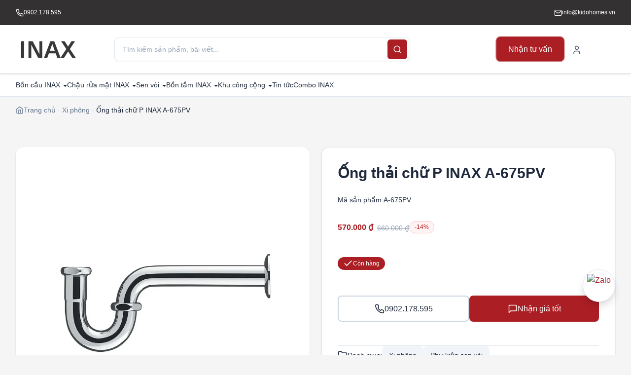

--- FILE ---
content_type: text/html; charset=UTF-8
request_url: https://inaxvietnam.vn/a-675pv/
body_size: 18388
content:
<!DOCTYPE html><html lang="vi" prefix="og: https://ogp.me/ns#" class="no-js"><head><script data-no-optimize="1">var litespeed_docref=sessionStorage.getItem("litespeed_docref");litespeed_docref&&(Object.defineProperty(document,"referrer",{get:function(){return litespeed_docref}}),sessionStorage.removeItem("litespeed_docref"));</script> <meta charset="UTF-8"><meta name="viewport" content="width=device-width, initial-scale=1.0"><meta http-equiv="X-UA-Compatible" content="IE=edge"><link rel="profile" href="https://gmpg.org/xfn/11"><link rel="preconnect" href="https://fonts.googleapis.com" crossorigin><link rel="preconnect" href="https://fonts.gstatic.com" crossorigin><link rel="dns-prefetch" href="//fonts.googleapis.com"><link rel="dns-prefetch" href="//fonts.gstatic.com"><style>img:is([sizes="auto" i], [sizes^="auto," i]) { contain-intrinsic-size: 3000px 1500px }</style><title>Ống thải chữ P INAX A-675PV - INAX Việt Nam</title><meta name="description" content="Các dòng sản phẩm của Inax được đánh giá cao cả về chất lượng lẫn mẫu mã với thiết kế hiện đại luôn mang lại sự tiện nghi cho người sử dụng. Phụ kiện ống thải"/><meta name="robots" content="follow, index, max-snippet:-1, max-video-preview:-1, max-image-preview:large"/><link rel="canonical" href="https://inaxvietnam.vn/a-675pv/" /><meta property="og:locale" content="vi_VN" /><meta property="og:type" content="product" /><meta property="og:title" content="Ống thải chữ P INAX A-675PV - INAX Việt Nam" /><meta property="og:description" content="Các dòng sản phẩm của Inax được đánh giá cao cả về chất lượng lẫn mẫu mã với thiết kế hiện đại luôn mang lại sự tiện nghi cho người sử dụng. Phụ kiện ống thải" /><meta property="og:url" content="https://inaxvietnam.vn/a-675pv/" /><meta property="og:site_name" content="INAX Việt Nam" /><meta property="og:updated_time" content="2024-05-09T09:48:32+07:00" /><meta property="og:image" content="https://inaxvietnam.vn/wp-content/uploads/ong-thai-chu-p-inax-a-675pv.webp" /><meta property="og:image:secure_url" content="https://inaxvietnam.vn/wp-content/uploads/ong-thai-chu-p-inax-a-675pv.webp" /><meta property="og:image:width" content="1000" /><meta property="og:image:height" content="1000" /><meta property="og:image:alt" content="A-675PV" /><meta property="og:image:type" content="image/webp" /><meta property="product:price:amount" content="570000" /><meta property="product:price:currency" content="VND" /><meta property="product:availability" content="instock" /><meta name="twitter:card" content="summary_large_image" /><meta name="twitter:title" content="Ống thải chữ P INAX A-675PV - INAX Việt Nam" /><meta name="twitter:description" content="Các dòng sản phẩm của Inax được đánh giá cao cả về chất lượng lẫn mẫu mã với thiết kế hiện đại luôn mang lại sự tiện nghi cho người sử dụng. Phụ kiện ống thải" /><meta name="twitter:image" content="https://inaxvietnam.vn/wp-content/uploads/ong-thai-chu-p-inax-a-675pv.webp" /><meta name="twitter:label1" content="Giá" /><meta name="twitter:data1" content="570.000&nbsp;&#8363;" /><meta name="twitter:label2" content="Tình trạng sẵn có" /><meta name="twitter:data2" content="Còn hàng" /> <script type="application/ld+json" class="rank-math-schema">{"@context":"https://schema.org","@graph":[{"@type":"Organization","@id":"https://inaxvietnam.vn/#organization","name":"INAX Vi\u1ec7t Nam","url":"https://inaxvietnam.vn","logo":{"@type":"ImageObject","@id":"https://inaxvietnam.vn/#logo","url":"https://inaxvietnam.vn/wp-content/uploads/logo.webp","contentUrl":"https://inaxvietnam.vn/wp-content/uploads/logo.webp","caption":"INAX Vi\u1ec7t Nam","inLanguage":"vi"}},{"@type":"WebSite","@id":"https://inaxvietnam.vn/#website","url":"https://inaxvietnam.vn","name":"INAX Vi\u1ec7t Nam","publisher":{"@id":"https://inaxvietnam.vn/#organization"},"inLanguage":"vi"},{"@type":"ImageObject","@id":"https://inaxvietnam.vn/wp-content/uploads/ong-thai-chu-p-inax-a-675pv.webp","url":"https://inaxvietnam.vn/wp-content/uploads/ong-thai-chu-p-inax-a-675pv.webp","width":"1000","height":"1000","inLanguage":"vi"},{"@type":"BreadcrumbList","@id":"https://inaxvietnam.vn/a-675pv/#breadcrumb","itemListElement":[{"@type":"ListItem","position":"1","item":{"@id":"https://inaxvietnam.vn","name":"Home"}},{"@type":"ListItem","position":"2","item":{"@id":"https://inaxvietnam.vn/xi-phong-inax/","name":"Xi ph\u00f4ng"}},{"@type":"ListItem","position":"3","item":{"@id":"https://inaxvietnam.vn/a-675pv/","name":"\u1ed0ng th\u1ea3i ch\u1eef P INAX A-675PV"}}]},{"@type":"ItemPage","@id":"https://inaxvietnam.vn/a-675pv/#webpage","url":"https://inaxvietnam.vn/a-675pv/","name":"\u1ed0ng th\u1ea3i ch\u1eef P INAX A-675PV - INAX Vi\u1ec7t Nam","datePublished":"2020-10-08T09:39:35+07:00","dateModified":"2024-05-09T09:48:32+07:00","isPartOf":{"@id":"https://inaxvietnam.vn/#website"},"primaryImageOfPage":{"@id":"https://inaxvietnam.vn/wp-content/uploads/ong-thai-chu-p-inax-a-675pv.webp"},"inLanguage":"vi","breadcrumb":{"@id":"https://inaxvietnam.vn/a-675pv/#breadcrumb"}},{"@type":"Product","name":"\u1ed0ng th\u1ea3i ch\u1eef P INAX A-675PV - INAX Vi\u1ec7t Nam","description":"C\u00e1c d\u00f2ng s\u1ea3n ph\u1ea9m c\u1ee7a Inax \u0111\u01b0\u1ee3c \u0111\u00e1nh gi\u00e1 cao c\u1ea3 v\u1ec1 ch\u1ea5t l\u01b0\u1ee3ng l\u1eabn m\u1eabu m\u00e3 v\u1edbi thi\u1ebft k\u1ebf hi\u1ec7n \u0111\u1ea1i lu\u00f4n mang l\u1ea1i s\u1ef1 ti\u1ec7n nghi cho ng\u01b0\u1eddi s\u1eed d\u1ee5ng. Ph\u1ee5 ki\u1ec7n \u1ed1ng th\u1ea3i ch\u1eef P INAX A-675PV l\u00e0 \u01b0u ti\u00ean l\u1ef1a ch\u1ecdn c\u1ee7a kh\u00e1ch h\u00e0ng khi mua s\u1ea3n ph\u1ea9m v\u00f2i lavabo Inax.","sku":"A-675PV","category":"Ch\u1eadu r\u1eeda m\u1eb7t INAX &gt; Ph\u1ee5 ki\u1ec7n ch\u1eadu r\u1eeda m\u1eb7t &gt; Xi ph\u00f4ng","mainEntityOfPage":{"@id":"https://inaxvietnam.vn/a-675pv/#webpage"},"image":[{"@type":"ImageObject","url":"https://inaxvietnam.vn/wp-content/uploads/ong-thai-chu-p-inax-a-675pv.webp","height":"1000","width":"1000"}],"offers":{"@type":"Offer","price":"570000","priceCurrency":"VND","priceValidUntil":"2027-12-31","availability":"http://schema.org/InStock","itemCondition":"NewCondition","url":"https://inaxvietnam.vn/a-675pv/","seller":{"@type":"Organization","@id":"https://inaxvietnam.vn/","name":"INAX Vi\u1ec7t Nam","url":"https://inaxvietnam.vn","logo":""}},"@id":"https://inaxvietnam.vn/a-675pv/#richSnippet"}]}</script> <link rel="alternate" type="application/rss+xml" title="INAX Việt Nam &raquo; Ống thải chữ P INAX A-675PV Dòng bình luận" href="https://inaxvietnam.vn/a-675pv/feed/" /><link data-optimized="2" rel="stylesheet" href="https://inaxvietnam.vn/wp-content/litespeed/css/fb02612188bd415596b692f9b5340ec1.css?ver=f3a5b" /><style id='classic-theme-styles-inline-css'>/*! This file is auto-generated */
.wp-block-button__link{color:#fff;background-color:#32373c;border-radius:9999px;box-shadow:none;text-decoration:none;padding:calc(.667em + 2px) calc(1.333em + 2px);font-size:1.125em}.wp-block-file__button{background:#32373c;color:#fff;text-decoration:none}</style><style id='global-styles-inline-css'>:root{--wp--preset--aspect-ratio--square: 1;--wp--preset--aspect-ratio--4-3: 4/3;--wp--preset--aspect-ratio--3-4: 3/4;--wp--preset--aspect-ratio--3-2: 3/2;--wp--preset--aspect-ratio--2-3: 2/3;--wp--preset--aspect-ratio--16-9: 16/9;--wp--preset--aspect-ratio--9-16: 9/16;--wp--preset--color--black: #000000;--wp--preset--color--cyan-bluish-gray: #abb8c3;--wp--preset--color--white: #ffffff;--wp--preset--color--pale-pink: #f78da7;--wp--preset--color--vivid-red: #cf2e2e;--wp--preset--color--luminous-vivid-orange: #ff6900;--wp--preset--color--luminous-vivid-amber: #fcb900;--wp--preset--color--light-green-cyan: #7bdcb5;--wp--preset--color--vivid-green-cyan: #00d084;--wp--preset--color--pale-cyan-blue: #8ed1fc;--wp--preset--color--vivid-cyan-blue: #0693e3;--wp--preset--color--vivid-purple: #9b51e0;--wp--preset--gradient--vivid-cyan-blue-to-vivid-purple: linear-gradient(135deg,rgba(6,147,227,1) 0%,rgb(155,81,224) 100%);--wp--preset--gradient--light-green-cyan-to-vivid-green-cyan: linear-gradient(135deg,rgb(122,220,180) 0%,rgb(0,208,130) 100%);--wp--preset--gradient--luminous-vivid-amber-to-luminous-vivid-orange: linear-gradient(135deg,rgba(252,185,0,1) 0%,rgba(255,105,0,1) 100%);--wp--preset--gradient--luminous-vivid-orange-to-vivid-red: linear-gradient(135deg,rgba(255,105,0,1) 0%,rgb(207,46,46) 100%);--wp--preset--gradient--very-light-gray-to-cyan-bluish-gray: linear-gradient(135deg,rgb(238,238,238) 0%,rgb(169,184,195) 100%);--wp--preset--gradient--cool-to-warm-spectrum: linear-gradient(135deg,rgb(74,234,220) 0%,rgb(151,120,209) 20%,rgb(207,42,186) 40%,rgb(238,44,130) 60%,rgb(251,105,98) 80%,rgb(254,248,76) 100%);--wp--preset--gradient--blush-light-purple: linear-gradient(135deg,rgb(255,206,236) 0%,rgb(152,150,240) 100%);--wp--preset--gradient--blush-bordeaux: linear-gradient(135deg,rgb(254,205,165) 0%,rgb(254,45,45) 50%,rgb(107,0,62) 100%);--wp--preset--gradient--luminous-dusk: linear-gradient(135deg,rgb(255,203,112) 0%,rgb(199,81,192) 50%,rgb(65,88,208) 100%);--wp--preset--gradient--pale-ocean: linear-gradient(135deg,rgb(255,245,203) 0%,rgb(182,227,212) 50%,rgb(51,167,181) 100%);--wp--preset--gradient--electric-grass: linear-gradient(135deg,rgb(202,248,128) 0%,rgb(113,206,126) 100%);--wp--preset--gradient--midnight: linear-gradient(135deg,rgb(2,3,129) 0%,rgb(40,116,252) 100%);--wp--preset--font-size--small: 13px;--wp--preset--font-size--medium: 20px;--wp--preset--font-size--large: 36px;--wp--preset--font-size--x-large: 42px;--wp--preset--spacing--20: 0.44rem;--wp--preset--spacing--30: 0.67rem;--wp--preset--spacing--40: 1rem;--wp--preset--spacing--50: 1.5rem;--wp--preset--spacing--60: 2.25rem;--wp--preset--spacing--70: 3.38rem;--wp--preset--spacing--80: 5.06rem;--wp--preset--shadow--natural: 6px 6px 9px rgba(0, 0, 0, 0.2);--wp--preset--shadow--deep: 12px 12px 50px rgba(0, 0, 0, 0.4);--wp--preset--shadow--sharp: 6px 6px 0px rgba(0, 0, 0, 0.2);--wp--preset--shadow--outlined: 6px 6px 0px -3px rgba(255, 255, 255, 1), 6px 6px rgba(0, 0, 0, 1);--wp--preset--shadow--crisp: 6px 6px 0px rgba(0, 0, 0, 1);}:where(.is-layout-flex){gap: 0.5em;}:where(.is-layout-grid){gap: 0.5em;}body .is-layout-flex{display: flex;}.is-layout-flex{flex-wrap: wrap;align-items: center;}.is-layout-flex > :is(*, div){margin: 0;}body .is-layout-grid{display: grid;}.is-layout-grid > :is(*, div){margin: 0;}:where(.wp-block-columns.is-layout-flex){gap: 2em;}:where(.wp-block-columns.is-layout-grid){gap: 2em;}:where(.wp-block-post-template.is-layout-flex){gap: 1.25em;}:where(.wp-block-post-template.is-layout-grid){gap: 1.25em;}.has-black-color{color: var(--wp--preset--color--black) !important;}.has-cyan-bluish-gray-color{color: var(--wp--preset--color--cyan-bluish-gray) !important;}.has-white-color{color: var(--wp--preset--color--white) !important;}.has-pale-pink-color{color: var(--wp--preset--color--pale-pink) !important;}.has-vivid-red-color{color: var(--wp--preset--color--vivid-red) !important;}.has-luminous-vivid-orange-color{color: var(--wp--preset--color--luminous-vivid-orange) !important;}.has-luminous-vivid-amber-color{color: var(--wp--preset--color--luminous-vivid-amber) !important;}.has-light-green-cyan-color{color: var(--wp--preset--color--light-green-cyan) !important;}.has-vivid-green-cyan-color{color: var(--wp--preset--color--vivid-green-cyan) !important;}.has-pale-cyan-blue-color{color: var(--wp--preset--color--pale-cyan-blue) !important;}.has-vivid-cyan-blue-color{color: var(--wp--preset--color--vivid-cyan-blue) !important;}.has-vivid-purple-color{color: var(--wp--preset--color--vivid-purple) !important;}.has-black-background-color{background-color: var(--wp--preset--color--black) !important;}.has-cyan-bluish-gray-background-color{background-color: var(--wp--preset--color--cyan-bluish-gray) !important;}.has-white-background-color{background-color: var(--wp--preset--color--white) !important;}.has-pale-pink-background-color{background-color: var(--wp--preset--color--pale-pink) !important;}.has-vivid-red-background-color{background-color: var(--wp--preset--color--vivid-red) !important;}.has-luminous-vivid-orange-background-color{background-color: var(--wp--preset--color--luminous-vivid-orange) !important;}.has-luminous-vivid-amber-background-color{background-color: var(--wp--preset--color--luminous-vivid-amber) !important;}.has-light-green-cyan-background-color{background-color: var(--wp--preset--color--light-green-cyan) !important;}.has-vivid-green-cyan-background-color{background-color: var(--wp--preset--color--vivid-green-cyan) !important;}.has-pale-cyan-blue-background-color{background-color: var(--wp--preset--color--pale-cyan-blue) !important;}.has-vivid-cyan-blue-background-color{background-color: var(--wp--preset--color--vivid-cyan-blue) !important;}.has-vivid-purple-background-color{background-color: var(--wp--preset--color--vivid-purple) !important;}.has-black-border-color{border-color: var(--wp--preset--color--black) !important;}.has-cyan-bluish-gray-border-color{border-color: var(--wp--preset--color--cyan-bluish-gray) !important;}.has-white-border-color{border-color: var(--wp--preset--color--white) !important;}.has-pale-pink-border-color{border-color: var(--wp--preset--color--pale-pink) !important;}.has-vivid-red-border-color{border-color: var(--wp--preset--color--vivid-red) !important;}.has-luminous-vivid-orange-border-color{border-color: var(--wp--preset--color--luminous-vivid-orange) !important;}.has-luminous-vivid-amber-border-color{border-color: var(--wp--preset--color--luminous-vivid-amber) !important;}.has-light-green-cyan-border-color{border-color: var(--wp--preset--color--light-green-cyan) !important;}.has-vivid-green-cyan-border-color{border-color: var(--wp--preset--color--vivid-green-cyan) !important;}.has-pale-cyan-blue-border-color{border-color: var(--wp--preset--color--pale-cyan-blue) !important;}.has-vivid-cyan-blue-border-color{border-color: var(--wp--preset--color--vivid-cyan-blue) !important;}.has-vivid-purple-border-color{border-color: var(--wp--preset--color--vivid-purple) !important;}.has-vivid-cyan-blue-to-vivid-purple-gradient-background{background: var(--wp--preset--gradient--vivid-cyan-blue-to-vivid-purple) !important;}.has-light-green-cyan-to-vivid-green-cyan-gradient-background{background: var(--wp--preset--gradient--light-green-cyan-to-vivid-green-cyan) !important;}.has-luminous-vivid-amber-to-luminous-vivid-orange-gradient-background{background: var(--wp--preset--gradient--luminous-vivid-amber-to-luminous-vivid-orange) !important;}.has-luminous-vivid-orange-to-vivid-red-gradient-background{background: var(--wp--preset--gradient--luminous-vivid-orange-to-vivid-red) !important;}.has-very-light-gray-to-cyan-bluish-gray-gradient-background{background: var(--wp--preset--gradient--very-light-gray-to-cyan-bluish-gray) !important;}.has-cool-to-warm-spectrum-gradient-background{background: var(--wp--preset--gradient--cool-to-warm-spectrum) !important;}.has-blush-light-purple-gradient-background{background: var(--wp--preset--gradient--blush-light-purple) !important;}.has-blush-bordeaux-gradient-background{background: var(--wp--preset--gradient--blush-bordeaux) !important;}.has-luminous-dusk-gradient-background{background: var(--wp--preset--gradient--luminous-dusk) !important;}.has-pale-ocean-gradient-background{background: var(--wp--preset--gradient--pale-ocean) !important;}.has-electric-grass-gradient-background{background: var(--wp--preset--gradient--electric-grass) !important;}.has-midnight-gradient-background{background: var(--wp--preset--gradient--midnight) !important;}.has-small-font-size{font-size: var(--wp--preset--font-size--small) !important;}.has-medium-font-size{font-size: var(--wp--preset--font-size--medium) !important;}.has-large-font-size{font-size: var(--wp--preset--font-size--large) !important;}.has-x-large-font-size{font-size: var(--wp--preset--font-size--x-large) !important;}
:where(.wp-block-post-template.is-layout-flex){gap: 1.25em;}:where(.wp-block-post-template.is-layout-grid){gap: 1.25em;}
:where(.wp-block-columns.is-layout-flex){gap: 2em;}:where(.wp-block-columns.is-layout-grid){gap: 2em;}
:root :where(.wp-block-pullquote){font-size: 1.5em;line-height: 1.6;}</style><style id='woocommerce-inline-inline-css'>.woocommerce form .form-row .required { visibility: visible; }</style> <script type="litespeed/javascript" data-src="https://inaxvietnam.vn/wp-includes/js/jquery/jquery.min.js" id="jquery-core-js"></script> <script id="wc-single-product-js-extra" type="litespeed/javascript">var wc_single_product_params={"i18n_required_rating_text":"Vui l\u00f2ng ch\u1ecdn m\u1ed9t m\u1ee9c \u0111\u00e1nh gi\u00e1","i18n_rating_options":["1 tr\u00ean 5 sao","2 tr\u00ean 5 sao","3 tr\u00ean 5 sao","4 tr\u00ean 5 sao","5 tr\u00ean 5 sao"],"i18n_product_gallery_trigger_text":"Xem th\u01b0 vi\u1ec7n \u1ea3nh to\u00e0n m\u00e0n h\u00ecnh","review_rating_required":"yes","flexslider":{"rtl":!1,"animation":"slide","smoothHeight":!0,"directionNav":!1,"controlNav":"thumbnails","slideshow":!1,"animationSpeed":500,"animationLoop":!1,"allowOneSlide":!1},"zoom_enabled":"1","zoom_options":[],"photoswipe_enabled":"1","photoswipe_options":{"shareEl":!1,"closeOnScroll":!1,"history":!1,"hideAnimationDuration":0,"showAnimationDuration":0},"flexslider_enabled":"1"}</script> <script id="woocommerce-js-extra" type="litespeed/javascript">var woocommerce_params={"ajax_url":"\/wp-admin\/admin-ajax.php","wc_ajax_url":"\/?wc-ajax=%%endpoint%%","i18n_password_show":"Hi\u1ec3n th\u1ecb m\u1eadt kh\u1ea9u","i18n_password_hide":"\u1ea8n m\u1eadt kh\u1ea9u"}</script> <link rel="https://api.w.org/" href="https://inaxvietnam.vn/wp-json/" /><link rel="alternate" title="JSON" type="application/json" href="https://inaxvietnam.vn/wp-json/wp/v2/product/1541" /><link rel="EditURI" type="application/rsd+xml" title="RSD" href="https://inaxvietnam.vn/xmlrpc.php?rsd" /><meta name="generator" content="WordPress 6.8.3" /><link rel='shortlink' href='https://inaxvietnam.vn/?p=1541' /><link rel="alternate" title="oNhúng (JSON)" type="application/json+oembed" href="https://inaxvietnam.vn/wp-json/oembed/1.0/embed?url=https%3A%2F%2Finaxvietnam.vn%2Fa-675pv%2F" /><link rel="alternate" title="oNhúng (XML)" type="text/xml+oembed" href="https://inaxvietnam.vn/wp-json/oembed/1.0/embed?url=https%3A%2F%2Finaxvietnam.vn%2Fa-675pv%2F&#038;format=xml" />
<noscript><style>.woocommerce-product-gallery{ opacity: 1 !important; }</style></noscript><link rel="icon" href="https://inaxvietnam.vn/wp-content/uploads/favicon.webp" sizes="32x32" /><link rel="icon" href="https://inaxvietnam.vn/wp-content/uploads/favicon.webp" sizes="192x192" /><link rel="apple-touch-icon" href="https://inaxvietnam.vn/wp-content/uploads/favicon.webp" /><meta name="msapplication-TileImage" content="https://inaxvietnam.vn/wp-content/uploads/favicon.webp" /><style id="xsimple-custom-colors">:root {
            --color-primary: #AB1E23;
            --color-primary-dark: #970a0f;
            --color-primary-light: #bf3237;
            --color-secondary: #333132;
            --color-body-bg: #f5f5f5;
        }</style></head><body class="wp-singular product-template-default single single-product postid-1541 wp-custom-logo wp-theme-xsimple theme-xsimple woocommerce woocommerce-page woocommerce-no-js"><header class="site-header"><div class="header-top bg-dark text-white text-xs"><div class="container-xl flex flex-col gap-xs py-2"><div class="flex flex-wrap items-center justify-between gap-md"><div class="flex items-center gap-xs">
<a href="tel:0902178595" class="inline-flex items-center gap-xs hover:text-primary transition">
<svg class="icon icon-sm"><use href="#icon-phone"></use></svg>                                <span>0902.178.595</span>
</a></div><a href="mailto:info@kidohomes.vn" class="inline-flex items-center gap-xs hover:text-primary transition">
<svg class="icon icon-sm"><use href="#icon-mail"></use></svg>                            <span>info@kidohomes.vn</span>
</a></div></div></div><div class="header-main border-b border-light bg-white sticky top-0 z-100"><div class="container-xl"><div class="header-mobile-layout flex items-center gap-3 py-3 lg:hidden"><div class="site-logo shrink-0 flex items-center">
<a href="https://inaxvietnam.vn/" class="custom-logo-link" rel="home"><img data-lazyloaded="1" src="[data-uri]" width="400" height="84" data-src="https://inaxvietnam.vn/wp-content/uploads/logo.webp" class="custom-logo" alt="Logo Inax" decoding="async" /></a></div><form role="search" method="get" action="https://inaxvietnam.vn/" class="header-search header-search--mobile flex-1">
<label for="header-search-field-mobile" class="sr-only">Search for:</label>
<input
type="search"
id="header-search-field-mobile"
name="s"
value=""
class="header-search-input"
placeholder="Tìm kiếm..."
>
<button type="submit" class="header-search-submit" aria-label="Search">
<svg class="icon icon-sm"><use href="#icon-search"></use></svg>                    </button></form><div class="header-mobile-icons flex items-center gap-2 shrink-0">
<a href="tel:0902178595" class="mobile-phone-button" aria-label="Call hotline">
<svg class="icon icon-sm"><use href="#icon-phone"></use></svg>                        </a>
<label for="mobile-menu-toggle" class="mobile-menu-button" aria-label="Toggle Menu">
<svg class="icon icon-md"><use href="#icon-menu"></use></svg>                    </label></div></div><div class="hidden lg:flex items-center gap-md py-3"><div class="site-logo shrink-0 flex items-center">
<a href="https://inaxvietnam.vn/" class="custom-logo-link" rel="home"><img data-lazyloaded="1" src="[data-uri]" width="400" height="84" data-src="https://inaxvietnam.vn/wp-content/uploads/logo.webp" class="custom-logo" alt="Logo Inax" decoding="async" /></a></div><div class="flex-1"><form role="search" method="get" action="https://inaxvietnam.vn/" class="header-search header-search--desktop">
<label for="header-search-field" class="sr-only">Search for:</label>
<input
type="search"
id="header-search-field"
name="s"
value=""
class="header-search-input"
placeholder="Tìm kiếm sản phẩm, bài viết..."
>
<button type="submit" class="header-search-submit" aria-label="Search">
<svg class="icon icon-md"><use href="#icon-search"></use></svg>                        </button></form></div><div class="header-main-actions flex items-center justify-end gap-md">
<a href="tel:0123456789" class="btn-primary cta-button ">
Nhận tư vấn                        </a>
<a href="https://inaxvietnam.vn/my-account/" class="btn-ghost" aria-label="My Account">
<svg class="icon icon-md"><use href="#icon-user"></use></svg>                            </a><div class="relative">
<a href="https://inaxvietnam.vn/cart/" class="btn-ghost relative mini-cart-toggle" aria-label="Shopping Cart">
<svg class="icon w-5 h-5"><use href="#icon-shopping-bag"></use></svg>    </a><div class="mini-cart-dropdown hidden absolute top-full right-0 mt-2 w-80 bg-white border border-slate-200 rounded-xl shadow-xl p-4"><h3 class="text-base font-semibold mb-3">
Giỏ hàng        <span class="text-slate-500">(0)</span></h3><p class="text-sm text-slate-500 text-center py-4">
Giỏ hàng trống</p></div></div></div></div></div></div><div class="header-bottom bg-white border-b border-gray hidden lg:block"><div class="container-xl"><nav class="header-primary-nav flex items-center text-sm font-medium" aria-label="Primary Navigation"><ul id="menu-menu-ngang" class="primary-menu flex items-center text-sm font-medium"><li id="menu-item-1050" class="menu-item menu-item-type-taxonomy menu-item-object-product_cat menu-item-has-children menu-item-1050"><a href="https://inaxvietnam.vn/bon-cau-inax/">Bồn cầu INAX</a><ul class="sub-menu"><li id="menu-item-1051" class="menu-item menu-item-type-taxonomy menu-item-object-product_cat menu-item-1051"><a href="https://inaxvietnam.vn/bon-cau-1-khoi-inax/">Bồn cầu 1 khối INAX</a></li><li id="menu-item-1052" class="menu-item menu-item-type-taxonomy menu-item-object-product_cat menu-item-1052"><a href="https://inaxvietnam.vn/bon-cau-2-khoi-inax/">Bồn cầu 2 khối INAX</a></li><li id="menu-item-1053" class="menu-item menu-item-type-taxonomy menu-item-object-product_cat menu-item-1053"><a href="https://inaxvietnam.vn/bon-cau-thong-minh-inax/">Bồn cầu thông minh INAX</a></li><li id="menu-item-4791" class="menu-item menu-item-type-taxonomy menu-item-object-product_cat menu-item-4791"><a href="https://inaxvietnam.vn/nap-bon-cau-thong-minh-inax/">Nắp bồn cầu thông minh INAX</a></li><li id="menu-item-1049" class="menu-item menu-item-type-taxonomy menu-item-object-product_cat menu-item-1049"><a href="https://inaxvietnam.vn/bon-cau-cam-ung-inax/">Bồn cầu cảm ứng INAX</a></li><li id="menu-item-1054" class="menu-item menu-item-type-taxonomy menu-item-object-product_cat menu-item-1054"><a href="https://inaxvietnam.vn/bon-cau-nap-rua-lanh-inax/">Bồn cầu nắp rửa cơ</a></li><li id="menu-item-1055" class="menu-item menu-item-type-taxonomy menu-item-object-product_cat menu-item-1055"><a href="https://inaxvietnam.vn/bon-cau-am-tuong-inax/">Bồn cầu âm tường INAX</a></li><li id="menu-item-1056" class="menu-item menu-item-type-taxonomy menu-item-object-product_cat menu-item-1056"><a href="https://inaxvietnam.vn/nap-bon-cau-inax/">Nắp bồn cầu</a></li><li id="menu-item-1057" class="menu-item menu-item-type-taxonomy menu-item-object-product_cat menu-item-1057"><a href="https://inaxvietnam.vn/phu-kien-bon-cau-inax/">Phụ kiện bồn cầu</a></li></ul></li><li id="menu-item-2256" class="menu-item menu-item-type-taxonomy menu-item-object-product_cat current-product-ancestor menu-item-has-children menu-item-2256"><a href="https://inaxvietnam.vn/chau-rua-mat-inax/">Chậu rửa mặt INAX</a><ul class="sub-menu"><li id="menu-item-2253" class="menu-item menu-item-type-taxonomy menu-item-object-product_cat menu-item-2253"><a href="https://inaxvietnam.vn/chau-rua-mat-am-ban-inax/">Chậu rửa mặt âm bàn INAX</a></li><li id="menu-item-2254" class="menu-item menu-item-type-taxonomy menu-item-object-product_cat menu-item-2254"><a href="https://inaxvietnam.vn/chau-rua-mat-dat-ban-inax/">Chậu rửa mặt đặt bàn</a></li><li id="menu-item-2252" class="menu-item menu-item-type-taxonomy menu-item-object-product_cat menu-item-2252"><a href="https://inaxvietnam.vn/bo-tu-chau-inax/">Bộ tủ chậu</a></li><li id="menu-item-2255" class="menu-item menu-item-type-taxonomy menu-item-object-product_cat menu-item-2255"><a href="https://inaxvietnam.vn/chau-rua-mat-treo-tuong-inax/">Chậu rửa mặt treo tường</a></li><li id="menu-item-2257" class="menu-item menu-item-type-taxonomy menu-item-object-product_cat current-product-ancestor menu-item-2257"><a href="https://inaxvietnam.vn/phu-kien-chau-rua-mat-inax/">Phụ kiện chậu rửa mặt</a></li><li id="menu-item-2275" class="menu-item menu-item-type-taxonomy menu-item-object-product_cat current-product-ancestor current-menu-parent current-product-parent menu-item-2275"><a href="https://inaxvietnam.vn/phu-kien-sen-voi-inax/">Phụ kiện sen vòi</a></li></ul></li><li id="menu-item-2270" class="menu-item menu-item-type-taxonomy menu-item-object-product_cat current-product-ancestor menu-item-has-children menu-item-2270"><a href="https://inaxvietnam.vn/sen-voi-inax/">Sen vòi</a><ul class="sub-menu"><li id="menu-item-4622" class="menu-item menu-item-type-taxonomy menu-item-object-product_cat menu-item-4622"><a href="https://inaxvietnam.vn/bo-sen-tam-inax/">Bộ sen tắm INAX</a></li><li id="menu-item-4624" class="menu-item menu-item-type-taxonomy menu-item-object-product_cat menu-item-4624"><a href="https://inaxvietnam.vn/sen-cay-inax/">Sen cây INAX</a></li><li id="menu-item-2276" class="menu-item menu-item-type-taxonomy menu-item-object-product_cat menu-item-2276"><a href="https://inaxvietnam.vn/sen-tam-nhiet-do-inax/">Sen tắm nhiệt độ INAX</a></li><li id="menu-item-2274" class="menu-item menu-item-type-taxonomy menu-item-object-product_cat menu-item-2274"><a href="https://inaxvietnam.vn/voi-chau-rua-mat-inax/">Vòi chậu rửa mặt INAX</a></li><li id="menu-item-4625" class="menu-item menu-item-type-taxonomy menu-item-object-product_cat menu-item-4625"><a href="https://inaxvietnam.vn/voi-xa-bon-tam-inax/">Vòi xả bồn tắm</a></li><li id="menu-item-4623" class="menu-item menu-item-type-taxonomy menu-item-object-product_cat menu-item-4623"><a href="https://inaxvietnam.vn/voi-rua-bat-inax/">Vòi bếp</a></li></ul></li><li id="menu-item-2245" class="menu-item menu-item-type-taxonomy menu-item-object-product_cat menu-item-has-children menu-item-2245"><a href="https://inaxvietnam.vn/bon-tam-inax/">Bồn tắm INAX</a><ul class="sub-menu"><li id="menu-item-2250" class="menu-item menu-item-type-taxonomy menu-item-object-product_cat menu-item-2250"><a href="https://inaxvietnam.vn/bon-tam-massage-inax/">Bồn tắm massage</a></li><li id="menu-item-2246" class="menu-item menu-item-type-taxonomy menu-item-object-product_cat menu-item-2246"><a href="https://inaxvietnam.vn/bon-tam-chan-yem-inax/">Bồn tắm chân yếm INAX</a></li><li id="menu-item-2249" class="menu-item menu-item-type-taxonomy menu-item-object-product_cat menu-item-2249"><a href="https://inaxvietnam.vn/khay-tam-dung-inax/">Khay tắm đứng</a></li></ul></li><li id="menu-item-2271" class="menu-item menu-item-type-taxonomy menu-item-object-product_cat menu-item-has-children menu-item-2271"><a href="https://inaxvietnam.vn/khu-cong-cong-inax/">Khu công cộng</a><ul class="sub-menu"><li id="menu-item-2284" class="menu-item menu-item-type-taxonomy menu-item-object-product_cat menu-item-2284"><a href="https://inaxvietnam.vn/may-say-tay-inax/">Máy sấy tay</a></li><li id="menu-item-2280" class="menu-item menu-item-type-taxonomy menu-item-object-product_cat menu-item-2280"><a href="https://inaxvietnam.vn/bon-tieu-nam-inax/">Bồn tiểu nam</a></li><li id="menu-item-2282" class="menu-item menu-item-type-taxonomy menu-item-object-product_cat menu-item-2282"><a href="https://inaxvietnam.vn/phu-kien-bon-tieu-inax/">Phụ kiện bồn tiểu</a></li><li id="menu-item-2283" class="menu-item menu-item-type-taxonomy menu-item-object-product_cat menu-item-2283"><a href="https://inaxvietnam.vn/van-xa-bon-tieu-inax/">Van xả bồn tiểu Inax</a></li></ul></li><li id="menu-item-705" class="menu-item menu-item-type-taxonomy menu-item-object-category menu-item-705"><a href="https://inaxvietnam.vn/tin-tuc/">Tin tức</a></li><li id="menu-item-11968" class="menu-item menu-item-type-taxonomy menu-item-object-product_cat menu-item-11968"><a href="https://inaxvietnam.vn/combo-thiet-bi-ve-sinh-inax/">Combo INAX</a></li></ul></nav></div></div>
<input type="checkbox" id="mobile-menu-toggle" aria-label="Toggle mobile menu"><div id="mobile-nav"><div class="mobile-nav-sidebar"><div class="flex flex-col h-full"><div class="mobile-nav-close">
<label for="mobile-menu-toggle" aria-label="Close Menu">
<svg class="icon icon-lg"><use href="#icon-x"></use></svg>                </label></div><div class="flex-1 overflow-y-auto p-4"><ul id="menu-menu-ngang-1" class="mobile-menu"><li class="menu-item menu-item-type-taxonomy menu-item-object-product_cat menu-item-has-children menu-item-1050"><a href="https://inaxvietnam.vn/bon-cau-inax/">Bồn cầu INAX</a><ul class="sub-menu"><li class="menu-item menu-item-type-taxonomy menu-item-object-product_cat menu-item-1051"><a href="https://inaxvietnam.vn/bon-cau-1-khoi-inax/">Bồn cầu 1 khối INAX</a></li><li class="menu-item menu-item-type-taxonomy menu-item-object-product_cat menu-item-1052"><a href="https://inaxvietnam.vn/bon-cau-2-khoi-inax/">Bồn cầu 2 khối INAX</a></li><li class="menu-item menu-item-type-taxonomy menu-item-object-product_cat menu-item-1053"><a href="https://inaxvietnam.vn/bon-cau-thong-minh-inax/">Bồn cầu thông minh INAX</a></li><li class="menu-item menu-item-type-taxonomy menu-item-object-product_cat menu-item-4791"><a href="https://inaxvietnam.vn/nap-bon-cau-thong-minh-inax/">Nắp bồn cầu thông minh INAX</a></li><li class="menu-item menu-item-type-taxonomy menu-item-object-product_cat menu-item-1049"><a href="https://inaxvietnam.vn/bon-cau-cam-ung-inax/">Bồn cầu cảm ứng INAX</a></li><li class="menu-item menu-item-type-taxonomy menu-item-object-product_cat menu-item-1054"><a href="https://inaxvietnam.vn/bon-cau-nap-rua-lanh-inax/">Bồn cầu nắp rửa cơ</a></li><li class="menu-item menu-item-type-taxonomy menu-item-object-product_cat menu-item-1055"><a href="https://inaxvietnam.vn/bon-cau-am-tuong-inax/">Bồn cầu âm tường INAX</a></li><li class="menu-item menu-item-type-taxonomy menu-item-object-product_cat menu-item-1056"><a href="https://inaxvietnam.vn/nap-bon-cau-inax/">Nắp bồn cầu</a></li><li class="menu-item menu-item-type-taxonomy menu-item-object-product_cat menu-item-1057"><a href="https://inaxvietnam.vn/phu-kien-bon-cau-inax/">Phụ kiện bồn cầu</a></li></ul></li><li class="menu-item menu-item-type-taxonomy menu-item-object-product_cat current-product-ancestor menu-item-has-children menu-item-2256"><a href="https://inaxvietnam.vn/chau-rua-mat-inax/">Chậu rửa mặt INAX</a><ul class="sub-menu"><li class="menu-item menu-item-type-taxonomy menu-item-object-product_cat menu-item-2253"><a href="https://inaxvietnam.vn/chau-rua-mat-am-ban-inax/">Chậu rửa mặt âm bàn INAX</a></li><li class="menu-item menu-item-type-taxonomy menu-item-object-product_cat menu-item-2254"><a href="https://inaxvietnam.vn/chau-rua-mat-dat-ban-inax/">Chậu rửa mặt đặt bàn</a></li><li class="menu-item menu-item-type-taxonomy menu-item-object-product_cat menu-item-2252"><a href="https://inaxvietnam.vn/bo-tu-chau-inax/">Bộ tủ chậu</a></li><li class="menu-item menu-item-type-taxonomy menu-item-object-product_cat menu-item-2255"><a href="https://inaxvietnam.vn/chau-rua-mat-treo-tuong-inax/">Chậu rửa mặt treo tường</a></li><li class="menu-item menu-item-type-taxonomy menu-item-object-product_cat current-product-ancestor menu-item-2257"><a href="https://inaxvietnam.vn/phu-kien-chau-rua-mat-inax/">Phụ kiện chậu rửa mặt</a></li><li class="menu-item menu-item-type-taxonomy menu-item-object-product_cat current-product-ancestor current-menu-parent current-product-parent menu-item-2275"><a href="https://inaxvietnam.vn/phu-kien-sen-voi-inax/">Phụ kiện sen vòi</a></li></ul></li><li class="menu-item menu-item-type-taxonomy menu-item-object-product_cat current-product-ancestor menu-item-has-children menu-item-2270"><a href="https://inaxvietnam.vn/sen-voi-inax/">Sen vòi</a><ul class="sub-menu"><li class="menu-item menu-item-type-taxonomy menu-item-object-product_cat menu-item-4622"><a href="https://inaxvietnam.vn/bo-sen-tam-inax/">Bộ sen tắm INAX</a></li><li class="menu-item menu-item-type-taxonomy menu-item-object-product_cat menu-item-4624"><a href="https://inaxvietnam.vn/sen-cay-inax/">Sen cây INAX</a></li><li class="menu-item menu-item-type-taxonomy menu-item-object-product_cat menu-item-2276"><a href="https://inaxvietnam.vn/sen-tam-nhiet-do-inax/">Sen tắm nhiệt độ INAX</a></li><li class="menu-item menu-item-type-taxonomy menu-item-object-product_cat menu-item-2274"><a href="https://inaxvietnam.vn/voi-chau-rua-mat-inax/">Vòi chậu rửa mặt INAX</a></li><li class="menu-item menu-item-type-taxonomy menu-item-object-product_cat menu-item-4625"><a href="https://inaxvietnam.vn/voi-xa-bon-tam-inax/">Vòi xả bồn tắm</a></li><li class="menu-item menu-item-type-taxonomy menu-item-object-product_cat menu-item-4623"><a href="https://inaxvietnam.vn/voi-rua-bat-inax/">Vòi bếp</a></li></ul></li><li class="menu-item menu-item-type-taxonomy menu-item-object-product_cat menu-item-has-children menu-item-2245"><a href="https://inaxvietnam.vn/bon-tam-inax/">Bồn tắm INAX</a><ul class="sub-menu"><li class="menu-item menu-item-type-taxonomy menu-item-object-product_cat menu-item-2250"><a href="https://inaxvietnam.vn/bon-tam-massage-inax/">Bồn tắm massage</a></li><li class="menu-item menu-item-type-taxonomy menu-item-object-product_cat menu-item-2246"><a href="https://inaxvietnam.vn/bon-tam-chan-yem-inax/">Bồn tắm chân yếm INAX</a></li><li class="menu-item menu-item-type-taxonomy menu-item-object-product_cat menu-item-2249"><a href="https://inaxvietnam.vn/khay-tam-dung-inax/">Khay tắm đứng</a></li></ul></li><li class="menu-item menu-item-type-taxonomy menu-item-object-product_cat menu-item-has-children menu-item-2271"><a href="https://inaxvietnam.vn/khu-cong-cong-inax/">Khu công cộng</a><ul class="sub-menu"><li class="menu-item menu-item-type-taxonomy menu-item-object-product_cat menu-item-2284"><a href="https://inaxvietnam.vn/may-say-tay-inax/">Máy sấy tay</a></li><li class="menu-item menu-item-type-taxonomy menu-item-object-product_cat menu-item-2280"><a href="https://inaxvietnam.vn/bon-tieu-nam-inax/">Bồn tiểu nam</a></li><li class="menu-item menu-item-type-taxonomy menu-item-object-product_cat menu-item-2282"><a href="https://inaxvietnam.vn/phu-kien-bon-tieu-inax/">Phụ kiện bồn tiểu</a></li><li class="menu-item menu-item-type-taxonomy menu-item-object-product_cat menu-item-2283"><a href="https://inaxvietnam.vn/van-xa-bon-tieu-inax/">Van xả bồn tiểu Inax</a></li></ul></li><li class="menu-item menu-item-type-taxonomy menu-item-object-category menu-item-705"><a href="https://inaxvietnam.vn/tin-tuc/">Tin tức</a></li><li class="menu-item menu-item-type-taxonomy menu-item-object-product_cat menu-item-11968"><a href="https://inaxvietnam.vn/combo-thiet-bi-ve-sinh-inax/">Combo INAX</a></li></ul><div class="mobile-menu-social mt-4 pt-4 border-t border-gray"><div class="flex items-center justify-center gap-4"></div></div></div></div></div></div></header><main id="main" class="site-main" role="main"><nav class="breadcrumb py-2" aria-label="Breadcrumb"><div class="container-xl"><nav aria-label="breadcrumbs" class="rank-math-breadcrumb"><a href="https://inaxvietnam.vn"><svg class="icon icon-sm"><use href="#icon-home"></use></svg> <span>Trang chủ</span></a><span class="separator"> - </span><a href="https://inaxvietnam.vn/xi-phong-inax/">Xi phông</a><span class="separator"> - </span><span class="last">Ống thải chữ P INAX A-675PV</span></nav></div></nav><article class="section"><div class="container-xl"><div class="grid md:grid-cols-2 gap-8 lg:gap-12"><div class="product-gallery"><div class="product-gallery-main">
<img data-lazyloaded="1" src="[data-uri]" width="1000" height="1000" data-src="https://inaxvietnam.vn/wp-content/uploads/ong-thai-chu-p-inax-a-675pv.webp"
alt="Ống thải chữ P INAX A-675PV"
></div></div><div class="product-info"><header class="product-header mb-6"><h1 class="text-3xl md:text-4xl font-bold text-slate-900 mb-3">
Ống thải chữ P INAX A-675PV</h1><div class="space-y-2 text-sm text-slate-600 mb-4"><div class="inline-flex items-center gap-2 text-slate-600">
<span class="font-medium text-slate-500">Mã sản phẩm:</span>
<span class="text-slate-900">A-675PV</span></div></div><div class="product-price-wrapper mb-6"><div class="flex items-end gap-4">
<span class="product-price product-price-sale"><span class="woocommerce-Price-amount amount"><bdi>570.000&nbsp;<span class="woocommerce-Price-currencySymbol">&#8363;</span></bdi></span></span>
<span class="product-price-old"><span class="woocommerce-Price-amount amount"><bdi>660.000&nbsp;<span class="woocommerce-Price-currencySymbol">&#8363;</span></bdi></span></span>
<span class="badge badge-danger text-xs">
-14%                                </span></div></div><div class="mb-6">
<span class="badge badge-success">
<svg class="icon w-4 h-4 mr-1"><use href="#icon-check"></use></svg>                                Còn hàng
</span></div></header><div class="product-ctas flex flex-nowrap gap-4 mb-6">
<a
href="tel:0902178595"
class="btn-secondary inline-flex items-center gap-2 justify-center flex-1 min-w-0"
>
<svg class="icon h-5 w-5"><use href="#icon-phone"></use></svg>                                <span>0902.178.595</span>
</a>
<a
href="https://zalo.me/3289841230382464294"
class="btn-primary inline-flex items-center justify-center gap-2 flex-1 min-w-0"
target="_blank"
rel="noopener"
>
<svg class="icon h-5 w-5"><use href="#icon-messages-square"></use></svg>                                <span>Nhận giá tốt</span>
</a></div><div class="product-meta pt-6 border-t border-slate-200 space-y-3 text-sm"><div class="flex items-center gap-3">
<span class="flex items-center gap-2 text-slate-500 shrink-0">
<svg class="icon h-4 w-4"><use href="#icon-folder"></use></svg>                                <span>Danh mục:</span>
</span><div class="category-badges">
<a
href="https://inaxvietnam.vn/xi-phong-inax/"
class="category-badge"
>
Xi phông                                    </a>
<a
href="https://inaxvietnam.vn/phu-kien-sen-voi-inax/"
class="category-badge"
>
Phụ kiện sen vòi                                    </a></div></div></div></div></div><div class="product-description" data-expandable><div
class="product-description-body relative overflow-hidden rounded-2xl border border-slate-200 bg-white"
data-description-body
data-collapsed-height="1000"
><div class="prose prose-slate max-w-none"><p>Các dòng sản phẩm của Inax được đánh giá cao cả về chất lượng lẫn mẫu mã với thiết kế hiện đại luôn mang lại sự tiện nghi cho người sử dụng. <a href="https://inaxvietnam.vn/phu-kien-voi-sen-tam-inax">Phụ kiện</a> <strong>ống thải chữ P INAX A-675PV</strong> là ưu tiên lựa chọn của khách hàng khi mua sản phẩm vòi lavabo Inax.</p><h2><span style="color: #000000;">Đặc điểm nổi bật ống thải chữ P INAX A-675PV</span></h2><ul><li>Lớp mạ bền vững với thời gian</li><li>Thiết kế đơn giản,</li><li>Dễ dàng lắp đặt và sử dụng</li></ul><h2><span style="color: #000000;">Thông số sản phẩm ống thải chữ P INAX A-675PV</span></h2><ul><li><strong>Mã sản phẩm: A-675PV</strong></li><li><strong>Tên sản phẩm:</strong> <strong>Ống thải chữ P Inax</strong></li><li><strong>Hãng sản xuất: <a href="https://inaxvietnam.vn/">Thiết bị vệ sinh Inax</a></strong></li><li><strong>Kích thước:</strong> 285mm</li><li><strong>Chất liệu:</strong> Đồng mạ Niken-Crom</li></ul><h2><span style="color: #000000;">Bản vẽ kỹ thuật ống thải chữ P INAX A-675PV</span></h2><p>(Đang cập nhật)</p><p>&nbsp;</p></div><div class="mt-4 text-center relative z-[1]">
<button
type="button"
class="btn-secondary inline-flex items-center gap-2"
data-description-toggle
data-more-label="Xem thêm"
data-less-label="Thu gọn"
>
<span data-description-label>Xem thêm</span>
<svg class="icon h-4 w-4"><use href="#icon-chevron-down"></use></svg>                        </button></div><div
class="category-description-overlay pointer-events-none absolute inset-x-0 bottom-0 h-16 bg-gradient-to-t from-white"
aria-hidden="true"
data-description-overlay
></div></div></div></div></article><section class="section-sm section-muted"><div class="container-xl"><h2 class="section-title text-center mb-8">
Sản phẩm liên quan</h2><div
class="related-slider"
data-embla
data-embla-options='{&quot;align&quot;:&quot;start&quot;,&quot;loop&quot;:true,&quot;slidesToScroll&quot;:1}'
><div class="related-slider__viewport" data-embla-viewport><div class="related-slider-track" data-embla-container><div class="related-slide"><article class="product-card">
<a href="https://inaxvietnam.vn/inax-bf-sc1/" class="block"><div class="product-media">
<img data-lazyloaded="1" src="[data-uri]" width="600" height="600" data-src="https://inaxvietnam.vn/wp-content/uploads/BF-SC1.webp"
alt="Tay sen Inax BF-SC1 (-1C)"
class="w-full h-full object-cover hover:scale-105 transition-transform duration-300"
>
<span class="product-badge">
-8%                </span></div><div class="product-body"><h3 class="product-title">
Tay sen Inax BF-SC1 (-1C)</h3><div class="product-price-wrapper flex items-end gap-3">
<span class="product-price product-price-sale"><span class="woocommerce-Price-amount amount"><bdi>425.000&nbsp;<span class="woocommerce-Price-currencySymbol">&#8363;</span></bdi></span></span>
<span class="product-price-old"><span class="woocommerce-Price-amount amount"><bdi>464.000&nbsp;<span class="woocommerce-Price-currencySymbol">&#8363;</span></bdi></span></span></div></div>
</a></article></div><div class="related-slide"><article class="product-card">
<a href="https://inaxvietnam.vn/a-703-4/" class="block"><div class="product-media">
<img data-lazyloaded="1" src="[data-uri]" width="500" height="500" data-src="https://inaxvietnam.vn/wp-content/uploads/van-van-khoa-inax-a-703-4.webp"
alt="Van vặn khóa INAX A-703-4"
class="w-full h-full object-cover hover:scale-105 transition-transform duration-300"
>
<span class="product-badge">
-17%                </span></div><div class="product-body"><h3 class="product-title">
Van vặn khóa INAX A-703-4</h3><div class="product-price-wrapper flex items-end gap-3">
<span class="product-price product-price-sale"><span class="woocommerce-Price-amount amount"><bdi>200.000&nbsp;<span class="woocommerce-Price-currencySymbol">&#8363;</span></bdi></span></span>
<span class="product-price-old"><span class="woocommerce-Price-amount amount"><bdi>240.000&nbsp;<span class="woocommerce-Price-currencySymbol">&#8363;</span></bdi></span></span></div></div>
</a></article></div><div class="related-slide"><article class="product-card">
<a href="https://inaxvietnam.vn/a-674p/" class="block"><div class="product-media">
<img data-lazyloaded="1" src="[data-uri]" width="740" height="740" data-src="https://inaxvietnam.vn/wp-content/uploads/ong-thai-chu-p-inax-a-674p.webp"
alt="Ống thải chữ P INAX A-674P"
class="w-full h-full object-cover hover:scale-105 transition-transform duration-300"
>
<span class="product-badge">
-10%                </span></div><div class="product-body"><h3 class="product-title">
Ống thải chữ P INAX A-674P</h3><div class="product-price-wrapper flex items-end gap-3">
<span class="product-price product-price-sale"><span class="woocommerce-Price-amount amount"><bdi>1.400.000&nbsp;<span class="woocommerce-Price-currencySymbol">&#8363;</span></bdi></span></span>
<span class="product-price-old"><span class="woocommerce-Price-amount amount"><bdi>1.550.000&nbsp;<span class="woocommerce-Price-currencySymbol">&#8363;</span></bdi></span></span></div></div>
</a></article></div><div class="related-slide"><article class="product-card">
<a href="https://inaxvietnam.vn/a-016v/" class="block"><div class="product-media">
<img data-lazyloaded="1" src="[data-uri]" width="450" height="450" data-src="https://inaxvietnam.vn/wp-content/uploads/ong-xa-chau-inax-a-016v.webp"
alt="Ống xả chậu chặn nước INAX A-016V"
class="w-full h-full object-cover hover:scale-105 transition-transform duration-300"
>
<span class="product-badge">
-17%                </span></div><div class="product-body"><h3 class="product-title">
Ống xả chậu chặn nước INAX A-016V</h3><div class="product-price-wrapper flex items-end gap-3">
<span class="product-price product-price-sale"><span class="woocommerce-Price-amount amount"><bdi>400.000&nbsp;<span class="woocommerce-Price-currencySymbol">&#8363;</span></bdi></span></span>
<span class="product-price-old"><span class="woocommerce-Price-amount amount"><bdi>480.000&nbsp;<span class="woocommerce-Price-currencySymbol">&#8363;</span></bdi></span></span></div></div>
</a></article></div></div></div><button type="button" class="slider-control slider-control--prev" data-embla-prev aria-label="Previous">
<svg class="icon w-5 h-5"><use href="#icon-chevron-left"></use></svg>                </button>
<button type="button" class="slider-control slider-control--next" data-embla-next aria-label="Next">
<svg class="icon w-5 h-5"><use href="#icon-chevron-right"></use></svg>                </button></div></div></section></main><footer class="site-footer bg-[color:var(--color-secondary,#333132)] text-slate-300 mt-auto"><div class="footer-widgets-wrapper"><div class="container-xl"><div class="footer-widgets"><div class="footer-widget-column"><div class="space-y-4 text-sm text-slate-300">
<img data-lazyloaded="1" src="[data-uri]" data-src="https://inaxvietnam.vn/wp-content/uploads/logo-kidohomes-footer.webp" alt="KIDOHOMES" class="h-12 w-auto object-contain" width="200" height="48"><p>Thành lập từ năm 2004, trải qua hơn 21 năm phát triển, được sự ủng hộ của khách hàng, KIDOHOMES hiện nay là một trong những doanh nghiệp hàng đầu trong lĩnh vực cung cấp Gạch ốp lát, Thiết bị Phòng tắm &amp; Bếp tại Việt Nam...</p>
<img data-lazyloaded="1" src="[data-uri]" width="109" height="42" data-src="https://inaxvietnam.vn/wp-content/uploads/thong-bao-bo-cong-thuong.webp" alt="Thông báo Bộ Công Thương" class="h-14 w-auto object-contain"></div></div><div class="footer-widget-column"><h3 class="footer-widget-title">Chính sách &amp; Quy định</h3><ul class="footer-menu"><li>
<a href="#">
Chính sách vận chuyển, lắp đặt                    </a></li><li>
<a href="#">
Chính sách đổi, trả hàng và hoàn tiền                    </a></li><li>
<a href="#">
Chính sách bảo hành                    </a></li><li>
<a href="#">
Chính sách bảo mật thông tin                    </a></li><li>
<a href="#">
Quy định và hình thức thanh toán                    </a></li><li>
<a href="#">
Chính sách bảo vệ thông tin cá nhân                    </a></li><li>
<a href="#">
Thông tin về vận chuyển và giao nhận                    </a></li><li>
<a href="#">
Chính sách kiểm hàng                    </a></li></ul></div><div class="footer-widget-column"><h3 class="footer-widget-title">Dịch vụ khách hàng</h3><ul class="footer-menu"><li>
<a href="#">
Tư vấn xem hàng tại nhà                    </a></li><li>
<a href="#">
Dịch vụ thiết kế                    </a></li><li>
<a href="#">
Dịch vụ bảo dưỡng, lắp đặt                    </a></li><li>
<a href="#">
Bảng giá dịch vụ lắp đặt                    </a></li><li>
<a href="#">
Câu hỏi thường gặp                    </a></li><li>
<a href="#">
Bảng giá dịch vụ lắp đặt                    </a></li></ul></div><div class="footer-widget-column"><h3 class="footer-widget-title">Kết nối với chúng tôi</h3><ul class="space-y-2 text-sm text-slate-300"><li>
<span>Về công ty</span></li><li>
<span>Tin tức</span></li><li>
<span>Tuyển dụng</span></li><li>
<a href="tel:0902178595">Tư vấn bán hàng: 0902.178.595</a></li><li>
<a href="tel:0961014466">CSKH &amp; Dịch vụ: 0961 014 466</a></li><li>
<a href="tel:0932090180">Phòng bán buôn: 0932 090 180</a></li><li>
<a href="mailto:info@kidohomes.vn">Email: info@kidohomes.vn</a></li></ul></div></div></div></div><div class="footer-bottom bg-[color:var(--color-secondary,#333132)] text-slate-200"><div class="container-xl"><div class="footer-bottom-content"><p class="footer-copyright">
Công ty Cổ phần Kidoasa - Địa chỉ: Số 107 Đường Trần Duy Hưng, Phường Yên Hòa, Thành phố Hà Nội, Việt Nam - GPĐKKD số: 0107772520 do sở KH &amp; ĐT TP.HN cấp ngày 22/03/2017</p></div></div></div></footer><div class="contact-float" aria-label="Liên hệ Zalo">
<a
href="https://zalo.me/3289841230382464294"
target="_blank"
rel="noopener"
class="contact-float__button"
>
<img
data-src="https://inaxvietnam.vn/wp-content/uploads/zalo.svg"
alt="Zalo"
width="48"
height="48"
>
</a></div><button type="button" class="back-to-top" aria-label="Back to top">
<svg class="icon w-5 h-5"><use href="#icon-arrow-up"></use></svg></button><svg xmlns="http://www.w3.org/2000/svg" style="display: none;">
<symbol id="icon-phone" viewBox="0 0 24 24" fill="none" stroke="currentColor" stroke-width="2" stroke-linecap="round" stroke-linejoin="round">
<path d="M22 16.92v3a2 2 0 0 1-2.18 2 19.79 19.79 0 0 1-8.63-3.07 19.5 19.5 0 0 1-6-6 19.79 19.79 0 0 1-3.07-8.67A2 2 0 0 1 4.11 2h3a2 2 0 0 1 2 1.72 12.84 12.84 0 0 0 .7 2.81 2 2 0 0 1-.45 2.11L8.09 9.91a16 16 0 0 0 6 6l1.27-1.27a2 2 0 0 1 2.11-.45 12.84 12.84 0 0 0 2.81.7A2 2 0 0 1 22 16.92z"></path>
</symbol>
<symbol id="icon-mail" viewBox="0 0 24 24" fill="none" stroke="currentColor" stroke-width="2" stroke-linecap="round" stroke-linejoin="round">
<rect x="2" y="4" width="20" height="16" rx="2"></rect>
<path d="m22 7-8.97 5.7a1.94 1.94 0 0 1-2.06 0L2 7"></path>
</symbol>
<symbol id="icon-menu" viewBox="0 0 24 24" fill="none" stroke="currentColor" stroke-width="2" stroke-linecap="round" stroke-linejoin="round">
<line x1="3" y1="12" x2="21" y2="12"></line>
<line x1="3" y1="6" x2="21" y2="6"></line>
<line x1="3" y1="18" x2="21" y2="18"></line>
</symbol>
<symbol id="icon-search" viewBox="0 0 24 24" fill="none" stroke="currentColor" stroke-width="2" stroke-linecap="round" stroke-linejoin="round">
<circle cx="11" cy="11" r="8"></circle>
<path d="m21 21-4.35-4.35"></path>
</symbol>
<symbol id="icon-user" viewBox="0 0 24 24" fill="none" stroke="currentColor" stroke-width="2" stroke-linecap="round" stroke-linejoin="round">
<path d="M19 21v-2a4 4 0 0 0-4-4H9a4 4 0 0 0-4 4v2"></path>
<circle cx="12" cy="7" r="4"></circle>
</symbol>
<symbol id="icon-shopping-cart" viewBox="0 0 24 24" fill="none" stroke="currentColor" stroke-width="2" stroke-linecap="round" stroke-linejoin="round">
<circle cx="8" cy="21" r="1"></circle>
<circle cx="19" cy="21" r="1"></circle>
<path d="M2.05 2.05h2l2.66 12.42a2 2 0 0 0 2 1.58h9.78a2 2 0 0 0 1.95-1.57l1.65-7.43H5.12"></path>
</symbol>
<symbol id="icon-home" viewBox="0 0 24 24" fill="none" stroke="currentColor" stroke-width="2" stroke-linecap="round" stroke-linejoin="round">
<path d="m3 9 9-7 9 7v11a2 2 0 0 1-2 2H5a2 2 0 0 1-2-2z"></path>
<polyline points="9 22 9 12 15 12 15 22"></polyline>
</symbol>
<symbol id="icon-chevron-down" viewBox="0 0 24 24" fill="none" stroke="currentColor" stroke-width="2" stroke-linecap="round" stroke-linejoin="round">
<polyline points="6 9 12 15 18 9"></polyline>
</symbol>
<symbol id="icon-chevron-up" viewBox="0 0 24 24" fill="none" stroke="currentColor" stroke-width="2" stroke-linecap="round" stroke-linejoin="round">
<polyline points="18 15 12 9 6 15"></polyline>
</symbol>
<symbol id="icon-chevron-right" viewBox="0 0 24 24" fill="none" stroke="currentColor" stroke-width="2" stroke-linecap="round" stroke-linejoin="round">
<polyline points="9 18 15 12 9 6"></polyline>
</symbol>
<symbol id="icon-chevron-left" viewBox="0 0 24 24" fill="none" stroke="currentColor" stroke-width="2" stroke-linecap="round" stroke-linejoin="round">
<polyline points="15 18 9 12 15 6"></polyline>
</symbol>
<symbol id="icon-x" viewBox="0 0 24 24" fill="none" stroke="currentColor" stroke-width="2" stroke-linecap="round" stroke-linejoin="round">
<line x1="18" y1="6" x2="6" y2="18"></line>
<line x1="6" y1="6" x2="18" y2="18"></line>
</symbol>
<symbol id="icon-check" viewBox="0 0 24 24" fill="none" stroke="currentColor" stroke-width="2" stroke-linecap="round" stroke-linejoin="round">
<polyline points="20 6 9 17 4 12"></polyline>
</symbol>
<symbol id="icon-star" viewBox="0 0 24 24" fill="none" stroke="currentColor" stroke-width="2" stroke-linecap="round" stroke-linejoin="round">
<polygon points="12 2 15.09 8.26 22 9.27 17 14.14 18.18 21.02 12 17.77 5.82 21.02 7 14.14 2 9.27 8.91 8.26 12 2"></polygon>
</symbol>
<symbol id="icon-heart" viewBox="0 0 24 24" fill="none" stroke="currentColor" stroke-width="2" stroke-linecap="round" stroke-linejoin="round">
<path d="M20.84 4.61a5.5 5.5 0 0 0-7.78 0L12 5.67l-1.06-1.06a5.5 5.5 0 0 0-7.78 7.78l1.06 1.06L12 21.23l7.78-7.78 1.06-1.06a5.5 5.5 0 0 0 0-7.78z"></path>
</symbol>
<symbol id="icon-facebook" viewBox="0 0 24 24" fill="currentColor">
<path d="M24 12.073c0-6.627-5.373-12-12-12s-12 5.373-12 12c0 5.99 4.388 10.954 10.125 11.854v-8.385H7.078v-3.47h3.047V9.43c0-3.007 1.792-4.669 4.533-4.669 1.312 0 2.686.235 2.686.235v2.953H15.83c-1.491 0-1.956.925-1.956 1.874v2.25h3.328l-.532 3.47h-2.796v8.385C19.612 23.027 24 18.062 24 12.073z"/>
</symbol>
<symbol id="icon-instagram" viewBox="0 0 24 24" fill="currentColor">
<path d="M12 2.163c3.204 0 3.584.012 4.85.07 3.252.148 4.771 1.691 4.919 4.919.058 1.265.069 1.645.069 4.849 0 3.205-.012 3.584-.069 4.849-.149 3.225-1.664 4.771-4.919 4.919-1.266.058-1.644.07-4.85.07-3.204 0-3.584-.012-4.849-.07-3.26-.149-4.771-1.699-4.919-4.92-.058-1.265-.07-1.644-.07-4.849 0-3.204.013-3.583.07-4.849.149-3.227 1.664-4.771 4.919-4.919 1.266-.057 1.645-.069 4.849-.069zM12 0C8.741 0 8.333.014 7.053.072 2.695.272.273 2.69.073 7.052.014 8.333 0 8.741 0 12c0 3.259.014 3.668.072 4.948.2 4.358 2.618 6.78 6.98 6.98C8.333 23.986 8.741 24 12 24c3.259 0 3.668-.014 4.948-.072 4.354-.2 6.782-2.618 6.979-6.98.059-1.28.073-1.689.073-4.948 0-3.259-.014-3.667-.072-4.947-.196-4.354-2.617-6.78-6.979-6.98C15.668.014 15.259 0 12 0zm0 5.838a6.162 6.162 0 100 12.324 6.162 6.162 0 000-12.324zM12 16a4 4 0 110-8 4 4 0 010 8zm6.406-11.845a1.44 1.44 0 100 2.881 1.44 1.44 0 000-2.881z"/>
</symbol>
<symbol id="icon-youtube" viewBox="0 0 24 24" fill="currentColor">
<path d="M23.498 6.186a3.016 3.016 0 0 0-2.122-2.136C19.505 3.545 12 3.545 12 3.545s-7.505 0-9.377.505A3.017 3.017 0 0 0 .502 6.186C0 8.07 0 12 0 12s0 3.93.502 5.814a3.016 3.016 0 0 0 2.122 2.136c1.871.505 9.376.505 9.376.505s7.505 0 9.377-.505a3.015 3.015 0 0 0 2.122-2.136C24 15.93 24 12 24 12s0-3.93-.502-5.814zM9.545 15.568V8.432L15.818 12l-6.273 3.568z"/>
</symbol>
<symbol id="icon-arrow-right" viewBox="0 0 24 24" fill="none" stroke="currentColor" stroke-width="2" stroke-linecap="round" stroke-linejoin="round">
<line x1="5" y1="12" x2="19" y2="12"></line>
<polyline points="12 5 19 12 12 19"></polyline>
</symbol>
<symbol id="icon-truck" viewBox="0 0 24 24" fill="none" stroke="currentColor" stroke-width="2" stroke-linecap="round" stroke-linejoin="round">
<rect x="1" y="3" width="15" height="13"></rect>
<polygon points="16 8 20 8 23 11 23 16 16 16 16 8"></polygon>
<circle cx="5.5" cy="18.5" r="2.5"></circle>
<circle cx="18.5" cy="18.5" r="2.5"></circle>
</symbol>
<symbol id="icon-shield" viewBox="0 0 24 24" fill="none" stroke="currentColor" stroke-width="2" stroke-linecap="round" stroke-linejoin="round">
<path d="M12 22s8-4 8-10V5l-8-3-8 3v7c0 6 8 10 8 10z"></path>
</symbol>
<symbol id="icon-package" viewBox="0 0 24 24" fill="none" stroke="currentColor" stroke-width="2" stroke-linecap="round" stroke-linejoin="round">
<line x1="16.5" y1="9.4" x2="7.5" y2="4.21"></line>
<path d="M21 16V8a2 2 0 0 0-1-1.73l-7-4a2 2 0 0 0-2 0l-7 4A2 2 0 0 0 3 8v8a2 2 0 0 0 1 1.73l7 4a2 2 0 0 0 2 0l7-4A2 2 0 0 0 21 16z"></path>
<polyline points="3.27 6.96 12 12.01 20.73 6.96"></polyline>
<line x1="12" y1="22.08" x2="12" y2="12"></line>
</symbol>
<symbol id="icon-sparkles" viewBox="0 0 24 24" fill="none" stroke="currentColor" stroke-width="1.5" stroke-linecap="round" stroke-linejoin="round">
<path d="M12 3v3m0 12v3m9-9h-3M6 12H3m15.364-6.364l-2.121 2.121M7.757 16.243l-2.121 2.121m12.728 0l-2.121-2.121M7.757 7.757L5.636 5.636"></path>
</symbol>
<symbol id="icon-award" viewBox="0 0 24 24" fill="none" stroke="currentColor" stroke-width="2" stroke-linecap="round" stroke-linejoin="round">
<circle cx="12" cy="8" r="6"></circle>
<path d="m8.21 13.89-1.2 6.11L12 17.77l4.99 2.23-1.2-6.11"></path>
</symbol>
<symbol id="icon-headphones" viewBox="0 0 24 24" fill="none" stroke="currentColor" stroke-width="2" stroke-linecap="round" stroke-linejoin="round">
<path d="M3 18v-6a9 9 0 0 1 18 0v6"></path>
<path d="M21 19a2 2 0 0 1-2 2h-1a2 2 0 0 1-2-2v-3a2 2 0 0 1 2-2h3z"></path>
<path d="M3 19a2 2 0 0 0 2 2h1a2 2 0 0 0 2-2v-3a2 2 0 0 0-2-2H3z"></path>
</symbol>
<symbol id="icon-message-circle" viewBox="0 0 24 24" fill="none" stroke="currentColor" stroke-width="2" stroke-linecap="round" stroke-linejoin="round">
<path d="M21 11.5a8.38 8.38 0 0 1-.9 3.8 8.5 8.5 0 0 1-7.6 4.7 8.38 8.38 0 0 1-3.8-.9L3 21l1.9-5.7a8.38 8.38 0 0 1-.9-3.8 8.5 8.5 0 0 1 4.7-7.6 8.38 8.38 0 0 1 3.8-.9h.5a8.48 8.48 0 0 1 8 8v.5z"></path>
</symbol>
<symbol id="icon-clipboard-check" viewBox="0 0 24 24" fill="none" stroke="currentColor" stroke-width="2" stroke-linecap="round" stroke-linejoin="round">
<path d="M16 4h2a2 2 0 0 1 2 2v14a2 2 0 0 1-2 2H6a2 2 0 0 1-2-2V6a2 2 0 0 1 2-2h2"></path>
<path d="M9 2h6v4H9z"></path>
<path d="m9 14 2 2 4-4"></path>
</symbol>
<symbol id="icon-eye" viewBox="0 0 24 24" fill="none" stroke="currentColor" stroke-width="2" stroke-linecap="round" stroke-linejoin="round">
<path d="M1 12s4-7 11-7 11 7 11 7-4 7-11 7-11-7-11-7z"></path>
<circle cx="12" cy="12" r="3"></circle>
</symbol>
<symbol id="icon-messages-square" viewBox="0 0 24 24" fill="none" stroke="currentColor" stroke-width="2" stroke-linecap="round" stroke-linejoin="round">
<path d="M21 15a2 2 0 0 1-2 2H7l-4 4V5a2 2 0 0 1 2-2h14a2 2 0 0 1 2 2z"></path>
</symbol>
<symbol id="icon-arrow-up" viewBox="0 0 24 24" fill="none" stroke="currentColor" stroke-width="2" stroke-linecap="round" stroke-linejoin="round">
<line x1="12" y1="19" x2="12" y2="5"></line>
<polyline points="5 12 12 5 19 12"></polyline>
</symbol>
<symbol id="icon-folder" viewBox="0 0 24 24" fill="none" stroke="currentColor" stroke-width="2" stroke-linecap="round" stroke-linejoin="round">
<path d="M22 19a2 2 0 0 1-2 2H4a2 2 0 0 1-2-2V5a2 2 0 0 1 2-2h5l2 3h9a2 2 0 0 1 2 2z"></path>
</symbol>
</svg> <script type="speculationrules">{"prefetch":[{"source":"document","where":{"and":[{"href_matches":"\/*"},{"not":{"href_matches":["\/wp-*.php","\/wp-admin\/*","\/wp-content\/uploads\/*","\/wp-content\/*","\/wp-content\/plugins\/*","\/wp-content\/themes\/xsimple\/*","\/*\\?(.+)"]}},{"not":{"selector_matches":"a[rel~=\"nofollow\"]"}},{"not":{"selector_matches":".no-prefetch, .no-prefetch a"}}]},"eagerness":"conservative"}]}</script> <div id="photoswipe-fullscreen-dialog" class="pswp" tabindex="-1" role="dialog" aria-modal="true" aria-hidden="true" aria-label="Ảnh toàn màn hình"><div class="pswp__bg"></div><div class="pswp__scroll-wrap"><div class="pswp__container"><div class="pswp__item"></div><div class="pswp__item"></div><div class="pswp__item"></div></div><div class="pswp__ui pswp__ui--hidden"><div class="pswp__top-bar"><div class="pswp__counter"></div>
<button class="pswp__button pswp__button--zoom" aria-label="Phóng to/ thu nhỏ"></button>
<button class="pswp__button pswp__button--fs" aria-label="Bật/tắt chế độ toàn màn hình"></button>
<button class="pswp__button pswp__button--share" aria-label="Chia sẻ"></button>
<button class="pswp__button pswp__button--close" aria-label="Đóng (Esc)"></button><div class="pswp__preloader"><div class="pswp__preloader__icn"><div class="pswp__preloader__cut"><div class="pswp__preloader__donut"></div></div></div></div></div><div class="pswp__share-modal pswp__share-modal--hidden pswp__single-tap"><div class="pswp__share-tooltip"></div></div>
<button class="pswp__button pswp__button--arrow--left" aria-label="Ảnh trước (mũi tên trái)"></button>
<button class="pswp__button pswp__button--arrow--right" aria-label="Ảnh tiếp (mũi tên phải)"></button><div class="pswp__caption"><div class="pswp__caption__center"></div></div></div></div></div> <script type="litespeed/javascript">(function(){var c=document.body.className;c=c.replace(/woocommerce-no-js/,'woocommerce-js');document.body.className=c})()</script> <script id="wp-i18n-js-after" type="litespeed/javascript">wp.i18n.setLocaleData({'text direction\u0004ltr':['ltr']})</script> <script id="contact-form-7-js-translations" type="litespeed/javascript">(function(domain,translations){var localeData=translations.locale_data[domain]||translations.locale_data.messages;localeData[""].domain=domain;wp.i18n.setLocaleData(localeData,domain)})("contact-form-7",{"translation-revision-date":"2024-08-11 13:44:17+0000","generator":"GlotPress\/4.0.3","domain":"messages","locale_data":{"messages":{"":{"domain":"messages","plural-forms":"nplurals=1; plural=0;","lang":"vi_VN"},"This contact form is placed in the wrong place.":["Bi\u1ec3u m\u1eabu li\u00ean h\u1ec7 n\u00e0y \u0111\u01b0\u1ee3c \u0111\u1eb7t sai v\u1ecb tr\u00ed."],"Error:":["L\u1ed7i:"]}},"comment":{"reference":"includes\/js\/index.js"}})</script> <script id="contact-form-7-js-before" type="litespeed/javascript">var wpcf7={"api":{"root":"https:\/\/inaxvietnam.vn\/wp-json\/","namespace":"contact-form-7\/v1"},"cached":1}</script> <script id="xsimple-main-js-extra" type="litespeed/javascript">var xsimpleData={"ajaxUrl":"https:\/\/inaxvietnam.vn\/wp-admin\/admin-ajax.php","nonce":"c6506eb8cf","homeUrl":"https:\/\/inaxvietnam.vn\/","themeUrl":"https:\/\/inaxvietnam.vn\/wp-content\/themes\/xsimple"}</script> <script src="https://inaxvietnam.vn/wp-content/plugins/litespeed-cache/assets/js/instant_click.min.js" id="litespeed-cache-js"></script> <script id="wc-order-attribution-js-extra" type="litespeed/javascript">var wc_order_attribution={"params":{"lifetime":1.0e-5,"session":30,"base64":!1,"ajaxurl":"https:\/\/inaxvietnam.vn\/wp-admin\/admin-ajax.php","prefix":"wc_order_attribution_","allowTracking":!0},"fields":{"source_type":"current.typ","referrer":"current_add.rf","utm_campaign":"current.cmp","utm_source":"current.src","utm_medium":"current.mdm","utm_content":"current.cnt","utm_id":"current.id","utm_term":"current.trm","utm_source_platform":"current.plt","utm_creative_format":"current.fmt","utm_marketing_tactic":"current.tct","session_entry":"current_add.ep","session_start_time":"current_add.fd","session_pages":"session.pgs","session_count":"udata.vst","user_agent":"udata.uag"}}</script> <script data-no-optimize="1">window.lazyLoadOptions=Object.assign({},{threshold:300},window.lazyLoadOptions||{});!function(t,e){"object"==typeof exports&&"undefined"!=typeof module?module.exports=e():"function"==typeof define&&define.amd?define(e):(t="undefined"!=typeof globalThis?globalThis:t||self).LazyLoad=e()}(this,function(){"use strict";function e(){return(e=Object.assign||function(t){for(var e=1;e<arguments.length;e++){var n,a=arguments[e];for(n in a)Object.prototype.hasOwnProperty.call(a,n)&&(t[n]=a[n])}return t}).apply(this,arguments)}function o(t){return e({},at,t)}function l(t,e){return t.getAttribute(gt+e)}function c(t){return l(t,vt)}function s(t,e){return function(t,e,n){e=gt+e;null!==n?t.setAttribute(e,n):t.removeAttribute(e)}(t,vt,e)}function i(t){return s(t,null),0}function r(t){return null===c(t)}function u(t){return c(t)===_t}function d(t,e,n,a){t&&(void 0===a?void 0===n?t(e):t(e,n):t(e,n,a))}function f(t,e){et?t.classList.add(e):t.className+=(t.className?" ":"")+e}function _(t,e){et?t.classList.remove(e):t.className=t.className.replace(new RegExp("(^|\\s+)"+e+"(\\s+|$)")," ").replace(/^\s+/,"").replace(/\s+$/,"")}function g(t){return t.llTempImage}function v(t,e){!e||(e=e._observer)&&e.unobserve(t)}function b(t,e){t&&(t.loadingCount+=e)}function p(t,e){t&&(t.toLoadCount=e)}function n(t){for(var e,n=[],a=0;e=t.children[a];a+=1)"SOURCE"===e.tagName&&n.push(e);return n}function h(t,e){(t=t.parentNode)&&"PICTURE"===t.tagName&&n(t).forEach(e)}function a(t,e){n(t).forEach(e)}function m(t){return!!t[lt]}function E(t){return t[lt]}function I(t){return delete t[lt]}function y(e,t){var n;m(e)||(n={},t.forEach(function(t){n[t]=e.getAttribute(t)}),e[lt]=n)}function L(a,t){var o;m(a)&&(o=E(a),t.forEach(function(t){var e,n;e=a,(t=o[n=t])?e.setAttribute(n,t):e.removeAttribute(n)}))}function k(t,e,n){f(t,e.class_loading),s(t,st),n&&(b(n,1),d(e.callback_loading,t,n))}function A(t,e,n){n&&t.setAttribute(e,n)}function O(t,e){A(t,rt,l(t,e.data_sizes)),A(t,it,l(t,e.data_srcset)),A(t,ot,l(t,e.data_src))}function w(t,e,n){var a=l(t,e.data_bg_multi),o=l(t,e.data_bg_multi_hidpi);(a=nt&&o?o:a)&&(t.style.backgroundImage=a,n=n,f(t=t,(e=e).class_applied),s(t,dt),n&&(e.unobserve_completed&&v(t,e),d(e.callback_applied,t,n)))}function x(t,e){!e||0<e.loadingCount||0<e.toLoadCount||d(t.callback_finish,e)}function M(t,e,n){t.addEventListener(e,n),t.llEvLisnrs[e]=n}function N(t){return!!t.llEvLisnrs}function z(t){if(N(t)){var e,n,a=t.llEvLisnrs;for(e in a){var o=a[e];n=e,o=o,t.removeEventListener(n,o)}delete t.llEvLisnrs}}function C(t,e,n){var a;delete t.llTempImage,b(n,-1),(a=n)&&--a.toLoadCount,_(t,e.class_loading),e.unobserve_completed&&v(t,n)}function R(i,r,c){var l=g(i)||i;N(l)||function(t,e,n){N(t)||(t.llEvLisnrs={});var a="VIDEO"===t.tagName?"loadeddata":"load";M(t,a,e),M(t,"error",n)}(l,function(t){var e,n,a,o;n=r,a=c,o=u(e=i),C(e,n,a),f(e,n.class_loaded),s(e,ut),d(n.callback_loaded,e,a),o||x(n,a),z(l)},function(t){var e,n,a,o;n=r,a=c,o=u(e=i),C(e,n,a),f(e,n.class_error),s(e,ft),d(n.callback_error,e,a),o||x(n,a),z(l)})}function T(t,e,n){var a,o,i,r,c;t.llTempImage=document.createElement("IMG"),R(t,e,n),m(c=t)||(c[lt]={backgroundImage:c.style.backgroundImage}),i=n,r=l(a=t,(o=e).data_bg),c=l(a,o.data_bg_hidpi),(r=nt&&c?c:r)&&(a.style.backgroundImage='url("'.concat(r,'")'),g(a).setAttribute(ot,r),k(a,o,i)),w(t,e,n)}function G(t,e,n){var a;R(t,e,n),a=e,e=n,(t=Et[(n=t).tagName])&&(t(n,a),k(n,a,e))}function D(t,e,n){var a;a=t,(-1<It.indexOf(a.tagName)?G:T)(t,e,n)}function S(t,e,n){var a;t.setAttribute("loading","lazy"),R(t,e,n),a=e,(e=Et[(n=t).tagName])&&e(n,a),s(t,_t)}function V(t){t.removeAttribute(ot),t.removeAttribute(it),t.removeAttribute(rt)}function j(t){h(t,function(t){L(t,mt)}),L(t,mt)}function F(t){var e;(e=yt[t.tagName])?e(t):m(e=t)&&(t=E(e),e.style.backgroundImage=t.backgroundImage)}function P(t,e){var n;F(t),n=e,r(e=t)||u(e)||(_(e,n.class_entered),_(e,n.class_exited),_(e,n.class_applied),_(e,n.class_loading),_(e,n.class_loaded),_(e,n.class_error)),i(t),I(t)}function U(t,e,n,a){var o;n.cancel_on_exit&&(c(t)!==st||"IMG"===t.tagName&&(z(t),h(o=t,function(t){V(t)}),V(o),j(t),_(t,n.class_loading),b(a,-1),i(t),d(n.callback_cancel,t,e,a)))}function $(t,e,n,a){var o,i,r=(i=t,0<=bt.indexOf(c(i)));s(t,"entered"),f(t,n.class_entered),_(t,n.class_exited),o=t,i=a,n.unobserve_entered&&v(o,i),d(n.callback_enter,t,e,a),r||D(t,n,a)}function q(t){return t.use_native&&"loading"in HTMLImageElement.prototype}function H(t,o,i){t.forEach(function(t){return(a=t).isIntersecting||0<a.intersectionRatio?$(t.target,t,o,i):(e=t.target,n=t,a=o,t=i,void(r(e)||(f(e,a.class_exited),U(e,n,a,t),d(a.callback_exit,e,n,t))));var e,n,a})}function B(e,n){var t;tt&&!q(e)&&(n._observer=new IntersectionObserver(function(t){H(t,e,n)},{root:(t=e).container===document?null:t.container,rootMargin:t.thresholds||t.threshold+"px"}))}function J(t){return Array.prototype.slice.call(t)}function K(t){return t.container.querySelectorAll(t.elements_selector)}function Q(t){return c(t)===ft}function W(t,e){return e=t||K(e),J(e).filter(r)}function X(e,t){var n;(n=K(e),J(n).filter(Q)).forEach(function(t){_(t,e.class_error),i(t)}),t.update()}function t(t,e){var n,a,t=o(t);this._settings=t,this.loadingCount=0,B(t,this),n=t,a=this,Y&&window.addEventListener("online",function(){X(n,a)}),this.update(e)}var Y="undefined"!=typeof window,Z=Y&&!("onscroll"in window)||"undefined"!=typeof navigator&&/(gle|ing|ro)bot|crawl|spider/i.test(navigator.userAgent),tt=Y&&"IntersectionObserver"in window,et=Y&&"classList"in document.createElement("p"),nt=Y&&1<window.devicePixelRatio,at={elements_selector:".lazy",container:Z||Y?document:null,threshold:300,thresholds:null,data_src:"src",data_srcset:"srcset",data_sizes:"sizes",data_bg:"bg",data_bg_hidpi:"bg-hidpi",data_bg_multi:"bg-multi",data_bg_multi_hidpi:"bg-multi-hidpi",data_poster:"poster",class_applied:"applied",class_loading:"litespeed-loading",class_loaded:"litespeed-loaded",class_error:"error",class_entered:"entered",class_exited:"exited",unobserve_completed:!0,unobserve_entered:!1,cancel_on_exit:!0,callback_enter:null,callback_exit:null,callback_applied:null,callback_loading:null,callback_loaded:null,callback_error:null,callback_finish:null,callback_cancel:null,use_native:!1},ot="src",it="srcset",rt="sizes",ct="poster",lt="llOriginalAttrs",st="loading",ut="loaded",dt="applied",ft="error",_t="native",gt="data-",vt="ll-status",bt=[st,ut,dt,ft],pt=[ot],ht=[ot,ct],mt=[ot,it,rt],Et={IMG:function(t,e){h(t,function(t){y(t,mt),O(t,e)}),y(t,mt),O(t,e)},IFRAME:function(t,e){y(t,pt),A(t,ot,l(t,e.data_src))},VIDEO:function(t,e){a(t,function(t){y(t,pt),A(t,ot,l(t,e.data_src))}),y(t,ht),A(t,ct,l(t,e.data_poster)),A(t,ot,l(t,e.data_src)),t.load()}},It=["IMG","IFRAME","VIDEO"],yt={IMG:j,IFRAME:function(t){L(t,pt)},VIDEO:function(t){a(t,function(t){L(t,pt)}),L(t,ht),t.load()}},Lt=["IMG","IFRAME","VIDEO"];return t.prototype={update:function(t){var e,n,a,o=this._settings,i=W(t,o);{if(p(this,i.length),!Z&&tt)return q(o)?(e=o,n=this,i.forEach(function(t){-1!==Lt.indexOf(t.tagName)&&S(t,e,n)}),void p(n,0)):(t=this._observer,o=i,t.disconnect(),a=t,void o.forEach(function(t){a.observe(t)}));this.loadAll(i)}},destroy:function(){this._observer&&this._observer.disconnect(),K(this._settings).forEach(function(t){I(t)}),delete this._observer,delete this._settings,delete this.loadingCount,delete this.toLoadCount},loadAll:function(t){var e=this,n=this._settings;W(t,n).forEach(function(t){v(t,e),D(t,n,e)})},restoreAll:function(){var e=this._settings;K(e).forEach(function(t){P(t,e)})}},t.load=function(t,e){e=o(e);D(t,e)},t.resetStatus=function(t){i(t)},t}),function(t,e){"use strict";function n(){e.body.classList.add("litespeed_lazyloaded")}function a(){console.log("[LiteSpeed] Start Lazy Load"),o=new LazyLoad(Object.assign({},t.lazyLoadOptions||{},{elements_selector:"[data-lazyloaded]",callback_finish:n})),i=function(){o.update()},t.MutationObserver&&new MutationObserver(i).observe(e.documentElement,{childList:!0,subtree:!0,attributes:!0})}var o,i;t.addEventListener?t.addEventListener("load",a,!1):t.attachEvent("onload",a)}(window,document);</script><script data-no-optimize="1">window.litespeed_ui_events=window.litespeed_ui_events||["mouseover","click","keydown","wheel","touchmove","touchstart"];var urlCreator=window.URL||window.webkitURL;function litespeed_load_delayed_js_force(){console.log("[LiteSpeed] Start Load JS Delayed"),litespeed_ui_events.forEach(e=>{window.removeEventListener(e,litespeed_load_delayed_js_force,{passive:!0})}),document.querySelectorAll("iframe[data-litespeed-src]").forEach(e=>{e.setAttribute("src",e.getAttribute("data-litespeed-src"))}),"loading"==document.readyState?window.addEventListener("DOMContentLoaded",litespeed_load_delayed_js):litespeed_load_delayed_js()}litespeed_ui_events.forEach(e=>{window.addEventListener(e,litespeed_load_delayed_js_force,{passive:!0})});async function litespeed_load_delayed_js(){let t=[];for(var d in document.querySelectorAll('script[type="litespeed/javascript"]').forEach(e=>{t.push(e)}),t)await new Promise(e=>litespeed_load_one(t[d],e));document.dispatchEvent(new Event("DOMContentLiteSpeedLoaded")),window.dispatchEvent(new Event("DOMContentLiteSpeedLoaded"))}function litespeed_load_one(t,e){console.log("[LiteSpeed] Load ",t);var d=document.createElement("script");d.addEventListener("load",e),d.addEventListener("error",e),t.getAttributeNames().forEach(e=>{"type"!=e&&d.setAttribute("data-src"==e?"src":e,t.getAttribute(e))});let a=!(d.type="text/javascript");!d.src&&t.textContent&&(d.src=litespeed_inline2src(t.textContent),a=!0),t.after(d),t.remove(),a&&e()}function litespeed_inline2src(t){try{var d=urlCreator.createObjectURL(new Blob([t.replace(/^(?:<!--)?(.*?)(?:-->)?$/gm,"$1")],{type:"text/javascript"}))}catch(e){d="data:text/javascript;base64,"+btoa(t.replace(/^(?:<!--)?(.*?)(?:-->)?$/gm,"$1"))}return d}</script><script data-no-optimize="1">var litespeed_vary=document.cookie.replace(/(?:(?:^|.*;\s*)_lscache_vary\s*\=\s*([^;]*).*$)|^.*$/,"");litespeed_vary||fetch("/wp-content/plugins/litespeed-cache/guest.vary.php",{method:"POST",cache:"no-cache",redirect:"follow"}).then(e=>e.json()).then(e=>{console.log(e),e.hasOwnProperty("reload")&&"yes"==e.reload&&(sessionStorage.setItem("litespeed_docref",document.referrer),window.location.reload(!0))});</script><script data-optimized="1" type="litespeed/javascript" data-src="https://inaxvietnam.vn/wp-content/litespeed/js/11cbd17dcd7a9b702050b2b0a6876a65.js?ver=f3a5b"></script></body></html>
<!-- Page optimized by LiteSpeed Cache @2026-01-21 10:42:06 -->

<!-- Page cached by LiteSpeed Cache 7.6.2 on 2026-01-21 10:42:06 -->
<!-- Guest Mode -->
<!-- QUIC.cloud UCSS in queue -->